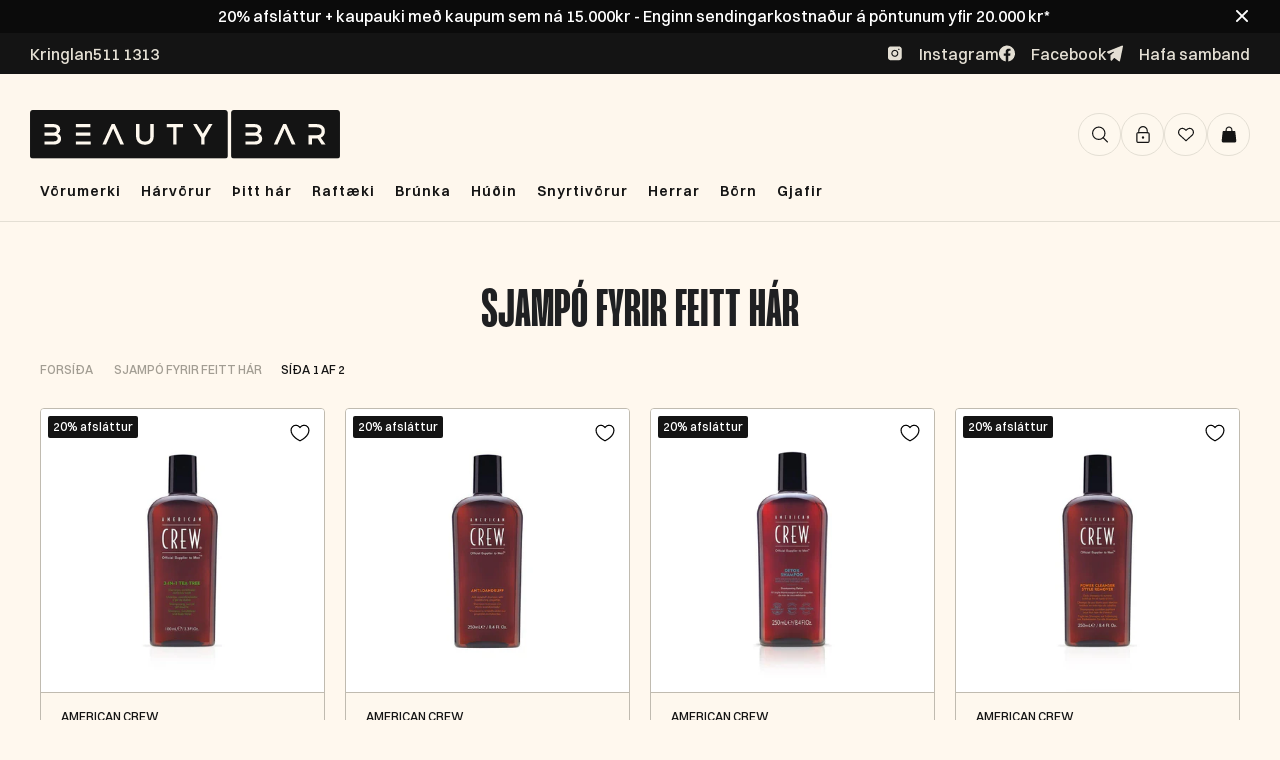

--- FILE ---
content_type: application/javascript; charset=utf-8
request_url: https://searchanise-ef84.kxcdn.com/preload_data.7W2y8O7n3U.js
body_size: 11802
content:
window.Searchanise.preloadedSuggestions=['moroccan oil','milk shake','label m','hár blásari','kevin murphy','maria nila','krullu járn','hh simonsen','redken all','kerastase sjampó','hárlengingar verð','davines shampoo','eleven australia','davines oi','marc inbane','paul mitchell','travel size','kerastase serum','leave in','love curl','brush works','lita næring','color wow','hár litur','hita vörn','þurr sjampó','glam seamless','dry shampoo','id hair','hár olía','hár rúllur','clip in','hár maski','le mini macaron','milk shake leave-in','wella professional','ref stockholm','ferða sett','davines love','wet brush','style pro','sebastian oil','salt sprey','davines energizing','water clouds','hitavörn í þurrt hár','real techniques','wonder brush','hár gel','gjafasett dömur','moroccanoil oil','clip in har','american crew','hár serum','maria nila color','leave in conditioner','volume spray','ariana grande','hh simonsen hárburstar','hi smile','dripping gold','system professional','tatti lashes','cera ve','k18 mask','davines alchemic','wella har','redken extreme','loreal professionnel','balmain hair','maria nila heal','milk shake gjafasett','redken all soft','rakvél fyrir hár','fjólublátt sjampó','davines oil','bed head','shampo davine','hár krem fyrir krullur','texture spray','cera professional','tape in','eleven miracle hair treatment','hár froða','davines sjampo','argan oil','davines purifying','keratin meðferð','frá fudge','skegg vörur','augnhára serum','gua sha','di fi','label m men','kara beauty','fyrir hárlos','fyrir hárlengingar','anti frizz','sea salt spray','natural tech','kerastase genesis','davines lita næring','hár bursti','hair oil','curl cream','joico sjampó','sebastian penetraitt','hh simonsen rod','ferða sjampó','label m texturising','lee stafford','rod vs5','allar harlengingarnar','not your mothers','beard monkey','gjafasett herra','m label','heat protection spray','babyliss pro','kevin murphy re','ghd sléttujárn','heart of glass','hár rúlla','djúpnæring þurrt','redken extreme length','krullað hár','litur í hár','comfort zone','heat protection','hár vítamín','gel naglalakk','olaplex tæknin','sólarvörn andlit','volume mousse','silki koddaver','hár handklæði','keratín meðfer','davines love curl','eleven hydrate','sulfate free','purifying davines','simply zen','sebastian men','beauty blender','hár klemmur','john frieda','eleven smooth me now','davines harnæringar','davines curl','as i am','scalp treatment','hár og skegg rakvélar','förðunar burstar','mine tan','moroccan oil curl','salt spray','label m honey & oat','nip fab','kevin murphy plumping','dear barber','wax stick','davines næring','sea salt','lash serum','maria nila volume','sp luxe oil','miracle hair','dede sjampó','lita sjampó','matrix sjampó','ref sjampó','sebastian dark','rúllur hár','sólarvörn fyrir hár','blástur efni','derma roller','hair vitamin','wella sp','bondi sand','petite maison','milk shake integrity','make up','texturising volume spray','elizabeth arden','tea tree','þurr sjampó með lit','system professional man','uk lash','kevin murphy angel wash','wella color','honey and oat','davines nourishing','hárbursti frá','seb man','volume og hitavörn','hismile tannkrem','his smile','kerastase nutritive','glam seamless invisi clip in','milli shake','har sprey','hair mask','krullu krem','frank body','davines energizing sjampó','skol hár litur','leave in næring','davines naturaltech','allar hárlengdir','oi davines','davines momo','gervi neglur','gjafa sett','sol de','the circle','olaplex næring','wow root cover','red light','skegg olía','augnskugga palletta','dark oil','hársvarðar bursti','styling cream','maria nila soft','b tan','oi oil','hárlengingar clip','marie lina','id hair colour bomb','loreal paris','iglow augnharaserum','clarifying sjampó','travel set','brush works gjafasett','þurr hársvörður','l.a girl','milk shake leave in','hair spray','hh simonsen bylgjujarn','mini hárvörur','cc krem','moroccan oil hydration','bóndi sands','maria nila color refresh','silver shine','davines mask','styling oil','þykkt hár','body oil','body lotion','marvis tannkrem','la mer','glam seamless clip in','essie naglalakk','thank you farmer','essie naglalakka','krullu froða','tape in harlengingar','hita sprey','kérastase elixir','rod vs4','herra sjampo','hár skæri','ariana grande ilmvotn','nioxin kit','bed head tigi','not your mother\'s','k18 maskanum','oi all in one milk','eleven miracle hair spray treatment 125ml','red ken','nærandi hárolía','andlits krem','way to beauty','sjampó 1000 ml','hugo boss the scent','whipped cream','estée lauder','got 2 b','uv vörn','all soft','la girl','colour bomb','icy blond','fyrir blástur','hárlengingar sem','hair burst','le mini','texture powder','label m oil','sebastian dark oil','ghd gold','true divinity mk2','sulfate free sjampó','purple sjampó','augnhár tatti lashes','i want body','blow out','body scrub','true divinity','gervi har','nail berry','hárnæring 1000ml','milk shake sjampó','body wash','after shave','true soft','flóka spray','hyaluronic acid','skin regimen','lo real','hair gel','hárbursti hh simonsen','luxe oil','liquid spell','lit i rót','k pak','hárblásari hh','joico k-pak','redken acidic bonding','paul mitchel','fudge clean blonde','h h simonsen','fyrir húð','hydrate me','press on','augabrunir litur','marc in bane','curl gel','davines replumping','teeth whitening','bedroom hair','leave in hárnæring','keratin boost','the dude','raka krem','aukinn hárvöxtur','bb krem','redken one united','sugarbear hárvítamín','skin care','nioxin thickening','hair serum','calvin klein','herra rakvél','led mask','davines dede','sanzi beauty','young again','redken volume','color bomb','kerastase resistance','hár tæki','redken brews','powder puff','kerastase olía','feitt hár','energizing superactive','sjampó og næring','setting spray','mr blanc','milk shake curl','hár leir','grande lash','fíngert hár','davines volu','vax stick','design me','oi shampoo','liðað hár','har lengingar','davines purifying sjampó','dry texture spray','smooth me now','davines gjafasett','eleven gjafasett','hh simonsen burstar','rapid lash','the ordinary','fjólublá næring','vítamín c','scalp serum','redken acidic','hreinsi sjampo','hita bursti','fyrir grátt hár','hárlos sjampó','scalp scrub','hair color','milk shake incredible milk','curl passion','color mask','moroccan oil shampoo','hand krem','blonde toner','no frizz','moroccan argan oil','redken leave in','milk shake whipped cream','shower gel','sjampo 1000ml','ola plex','toppik hair','label m dry shampoo','spray í rót','ferða snyrtitaska','skegg burstar','curl mousse','sólarvörn fyrir','sjampó fyrir feitt hár','sundae body shower foam','angel wash','davines melu','davines nounou','miracle spray','sólarvörn krem','krullu sjampó','la rose','redken sjampó','milk shake silver shine','hh simonsen krullujárn','dream coat','makeup brush','hello sunday','styling gel','cera professional hotstyler','brunkukrem and','glam seamless tape','lita harnæring','davines minu','blow dry','purifying sjampo','elegant touch','plumping wash','milk shake moisture plus','grátt hár','label m olía','k18 umturnar','olaplex 30ml','night serum','happy crazy mine','lita maski','davines su','gróf greiða','paul mitchell shampoo two','genesis serum','deep cleansing','kevin mur','make my day','face mask','bio oil','hár klippur','vara litur','davines solu','þráðlaust sléttujárn','pumpa 1000ml','raka sjampo','sturtusápa herra','davines love smoother','anti gravity','loreal pro','andlit maskar','hair growth','air brush','hármaski með raka','litur í rót','hair vax','aloe vera','eleven miracle','eye cream','lip oil','b fresh','root boost','curly hair','djúpnæring þurrt hár','milk shake næring','opi nail','label m honey','ferða sléttujárn','head and heal','incredible milk','hismile whitening','keratín sléttujárn','diva pro','protein næring','remy tape ins','fyrir krullur','scalp brush','hár aflitun','milk shake icy blonde','diamond dust','color refresh','naglalakk opi','round brush','maria nila true soft','kevin murphy hydrate me','maria nila gjafasett','skemmt hár','kerastase discipline','infinity styler','hot air styler','ash toner','andlits hreinsir','augnhára brettari','colour refresh','di or','hár spray','deep clean','love davines','joico hárnæring','dapper dan','moroccan tan','rafmagnað hár','mikl shake','purple shampoo','moroccanoil shampoo','repair me','davines more inside','scalp oil','wow dream','fyrir tannhvíttun','sprey brúsi','one united','olía í hár','castor oil','cold brunette','moisture plus','blátt sjampó','kevin murphy angel','tigi bed head','lip stain','curl talk','sp luxe','hár lenging','label m hárnæring','kevin gjafasett','neglur gel','label m volume','blow out spray','shea moisture','hh simonsen wonder brush','eye liner','mari nila','sjampo og harnæring','milk shake harnæring','hh simonsen bursti','baby liss','fudge damage','h simonsen','slick back','herra ilmur','hh sim','beard oil','crazy colour','kerastase gloss','id black','púður hár','shampoo bar','jojoba oil','tan oil','simonsen slettujarn','invisi tape in','nou nou','double tape','milk shake froða','ghd platinum','kérastase hitavörn','anti dandruff','moroccanoil curl','styling powder','kerastase blonde','raka maski','paul mitchell tea tree','nioxin scalp','davines serum','hitavörn label m','st tropez','nourishing styler','milk sha','m label þurrsjampo','franskar rúllur','satín koddaver','hár teygja','childs farm','milk shake conditioner','k18 biomimetic','lip gloss','detangle brush','maria nil','gamma piu','frizz control','hh simonsen brush','brunette dry','retinol serum','davines harnæring','eye lash','sjampo og harnæringu','kerastase blond','kevin murphy sjampó','color care','well being','all in one milk','color wow dream coat','lyfting í rót','milk shake daily','kerastase hárnæring','depot skegg','fax leir','kevin murphy gjafasett','davines hair','flösu sjampó','killer curls','heatless curling','label m shampoo','slettujarn keratin','no breaker','hair loss','set milkshake','curly girl method','milk shake volume','face tan','naomi campbell','mill shake','depot gjafasett','tan remover','hár næring','hair wax','davines ol','milk shake shampoo','rod vs','davines hairspray','bum bum','hár púður','honey oat','spegill með 10x stækkun','lita toner','jóladagatal frá','label m anti-frizz','davines oi hárnæring','kerastase oil','rúllu bursti','glam seamless invisi-clip','milk shake 12 effects','keratin bond lokkar','sprey næring','body mass','brush works brush','vegan hárvörur','olaplex oil','rod vs9','all in one','dr jart','sjampo fyrir flasa','stylpro spegill','love smooth','hh simonsen sléttujárn','moroccan oil dry shampoo','volume solution','davines volume','krullað úfið','oi conditioner','eleven smooth','silk har','hárklippur wahl','keep my curl','curl defining cream','davines conditioner','self tan','the scent','djúpnæringameðferð fyrir litað hár','matrix mega sleek','seamless micro rings','shine spray','label m brunette','maria nila colour','wow color','hair brush','le macaron','davines heart of glass','maxi wash','doo over','shine mist','hair volume','hárnæring með lit','compact dryer','milk shake silver','detoxifying sjampó','davines renewing','medicube collagen','hár olíu','brow gel','davines alchemic chocolate hárnæring','red cherry','label m sjampo','lituð hàrnæring','svitalyktareyðir með','hair toner','milk shake foam','hár úða','matrix food for soft','fax töfraduft','sjampó fyrir fíngert hár','flækju bursti','after sun','ísskápurinn kælir','bonnet satin','label m volume mousse','pasta and love','hársprey travel','matrix hárnæring','lip liner','body mist','top coat','silki hárteygjur','as i am sjampo','davines maski','label m protein spray','milk shake energizing','hand cream','davines oi oil','kerastase næringar','super strong','hárlengingar tagl','eyelash curler','label m therapy','volume powder','fit me','clip ins','vanillu ilmur','scalp spa','joico blonde','c vítamín','maria nila sjampó','vara gloss','sléttujárn hh','augabrúna kit','ghd slettibursti','the balm','brúnku hanski','milk shake oil','beach wave','lash lift','body builder','cruelty free','lita spray','fyrir húðvörur','hair mist','maria nila heat','babyliss trimmer','tan olia','matt paste','american crew 3 in 1','framar brush','hot brush','wella invigo','davines gel','davines leave in','dagatal frá','ref krullur','bond repair','milk s','bounce curl','brush work','l\'oreal professionnel','húgó boss','hh simonsen styling oil','vegan sjampó','momo hárnæring','hárlos minnkar','kerastase genesis serum','eykur hárvöxt','hár sett','davines energizing superactive','kerastase chronologiste','styling mousse','wella fusion','gloss brush','hh simon','david beckham','kerastase chroma','blonde angel','fax saltspray','hot styling brush','milk shake color care','shampoo fyrir','xs hárblásari','reuzel pomade','eleven shampoo','kérastase blonde absolu','davines hair mask','detox shampoo','label m rejuvenating','sebastian no breaker','maria nila repair','olía hársvörð','label m thickening','kevin murphy repair','i’d hair','pumpa fyrir','face halo','hair o','hárlitur wella','sjampó með lit','moroccan dry','kérastase masque','k89 curly','k89 sweet','gloss absolu','azure tan','lilly lashes','biolage sjampo','mini gjafasett','hot air brush','mini macaron','redken frizz dismiss','kevin murphy young.again','moroccan oil volume','growth serum','fudge damage rewind','bobby brown','maria nila mask','hár sól','davines milk','1000ml harnæring','sebastian volupt','label m hárolía','gjafasett hár','shower cap','extra volume','thickening tonic','milkshake gjafasett','rak kambar','hárblásara vörur','oil cleanser','hár serum sem','eleven volume','eleven i want body','blond or','label m spray','vax sprey','glycolic acid','hair perfume','beard balm','teygjur og','slick brush','harburstar hh','curl shampoo','davines calming','lip balm','ocean spray','volume shampoo','salicylic acid','styling brush','keep my colour blonde','milk shake argan','angel rinse','fjólublá hárnæring','milk shake lifestyling','detangle spray','texture vax stick','volu sjampó','kevin murp','essie tlc','oi sjampó','naturaltech purifying','protein spray','signature styler','moroccan oil leave in','strong hairspray','schwarzkopf bc','therapy rejuvenating','hár vörur','milk shake make my day','crazy color','matrix curl','blásturs sprey','cool blonde','curl manifesto','stylpro po','davines lita næringar','davines chocolate','kerastase mask','sjampó bar','fyrir augun','rod xxl','fyrir börn','spa sett','sjampo fyrir litað har','texturizing volume spray','coconut oil','cgm samþykkt','clip inn','max factor','bronzing drops','label m blonde','staying alive','label m souffle','skegg greiða','curl building serum','ref volume','tennurnar hvítari','hair treatment','hár ilmvatn','har protein','deep cleansing sjampo','hydrate my hair','wella color fresh','exfoliator skrúbbur','hh simonsen harbursti','label m volume spray','davines þurrsjampó','krullu bursti','volume foam','boar bristle','hár skol','sundae body','icy blonde','wet look','sp system','britney spears','kérastase densifique','rebalancing sjampó','milk shake travel size','k18 airwash','essie gel couture','moroccanoil treatment','nanogen thickening','moroccanoil mask','keratin sjampo','heat brush','kerastase curl','body butter','skál til að lita','kerastase specifique','davines love smooth','har oliur','vitamin c serum','eleven deep clean','hh simonsen olia','kevin murphy bedroom.hair','we do','davines en','re store','maria nila silver','volume næring','root lift','hárvörur sjampó','moroccanoil volume','davines shampoo hair','jungle fever','hydro boost','rod vs 5','davines scrub','styl pro','davines liquid spell','í rót','marvis whitening','wella eimi','litað dagkrem','redken hárnæring','kerastase leave in','tóner í hár','cc cream','moroccan oil gjafasett','tape remover','fyrir ljóst','volume sjampo','keratín kit','rautt hár','repair mask','thermal brush','fudge clean','fake bake','micro ring','kevin murphy curl','maria nila head & hair heal','kiss augnhár','krullu gel','keilujárn h simonsen','bleikur harlit','davines spray','curly girl','juicy couture','sp olía','l’oréal professionnel','clean blonde','kerastase night serum','fyrir hársvörð','wahl magic clip','label m hairspray','shea butter','milk shake moisture','l oreal','b pro','næring lit','collagen mask','sky high','maroc hár','balmain revitalizing','neglur fyrir','hár duft','beauty bar','eyelash serum','label m þurrsjampó','milkshake energizing','alter ego','hárlenging verð','nioxin næring','label m texturising volume spray','maria nila travel','krullur sjampó','hár toner','glam seamless ponytail','þunnt hár','session spray','diva sléttujárn','kevin murphy anti.gravity','milk shake whipped','kerastase curl manifesto','cool angel','volume sprey','nail polish','hard wax','smoothing cream','hair glue','eleven anti frizz','maybelline fit me','sun protection','infinity styler pro','tan eraser','answr keratín','wow root','keratin fuel','paul mitchell shampoo','maria nila oil','blá hárnæring','strípa hárið','metal detox','heitur rúllubursti','davines rebalancing','keratin lokkar','color deposting mask','hi simonsen','matte clay','not your mother','whitening strips','líkams krem','dripping gold mousse','label m heat','redken spray','boss the scent','davines natural tech','hárnæring fyrir þurrt hár','hárteygjur fyrir','keratin bond','maria nila colour refresh','la mini macaron','hh simonsen true divinity','hár vöxtur','þurr sjampó ljóst','defy damage','fresh hair','glam seamless volumizer','tanning oil','texture clay','davines dry','davines ener','milk shake curl passion','sítt hár','davines alchemic chocolate','hár band','paraben free','ska fa','wow dream coat','beauty of','milk sh','lita sprey','le mini macaron gel manicure set','hawaiian tropic','label m curl','food for soft','extra body','smoothing base coat','kevin murphy hydrate','pure volume','kevin murphy balancing.wash','body spray','hár rakvél','blax teygjur','hár vax','illuminating sjampó','extreme length','setting sprey','moroccan oil oil','eleven blonde','hár krem','renewing sjampó','heat protect','redken gloss','london grooming','cacao intense','smooth brush','paul mi','ck one','hitavörn fyrir hárið','la girl pro.conceal','sjampo fyrir ljóst hár','rósmarín oil','damage rewind','label m blow out','sugar bear','moroccan shampoo','rod vs3','balm an','brass off','sp sjampo','hár ser','nourishing keratin','kérastase premiere','label m wax stick','label.m brunette dry','acidic bonding','redken gjafasett','sebastian sjampo','davines curl serum','mist & co','balancing wash','make up brush','moroccan oil dry','kerastase gjafasett','label m honey and oat','texture sprey','milk shake leave-in conditioner','gel neglur','more inside','hármaski með','redken hitavörn','hair bond','american crew sjampo','rough paste','þurrsjampó ljóst','eleven sjampó','microweb fiber','davines flösu','bb cream','hh s','babyliss fx','volu davines','thermo protector','castor olía','mask hair','comfort zone tranquillity','rótar sprey','rejuvenating oil','marc inbane e','kevin murphy session spray flex','hár lit','ilmvotn men','heatless hair curler','kevin murphy blonde','mótun og hald','paul mitchell awapuhi','maria nila curl','milk shake incredible','rod vs8','milk shake blonde','lýsa hárið','hair colour','face hald','djúphreinsandi sjampó','davines sun','redken acidic bonding concentrate','hydrate me wash','davines mousse','wonder brush black','kerastase hárolía','davines detoxifying','þykkt hár sjampó','brush set','kevin murphy hárnæring','davines m','húð olía','imbue curl','maria nila pure volume','kiss impress','opi gel','dry sjampó','rullur í harð','naomi campell','green tea','davines all in one milk','davines saltsprey','kóreskum húðvörum','all nig','clean beauty','revlon nutri color','milk shake normalizing','bamboo brush','hár skraut','redken curls','overnight serum','ol davines','fyrir húð tæki','dry shampo','advent calendar','calming sjampó','milk shake powder','sebastian trilliance','eleven repair','maria ni','moroccan oil mask','blue toning','hair mousse','rakvéla kambar','kevin murphy plumping.wash','leave in sprey','davines copper','colour care','moroccanoil gjafasett','silver shine whipped','fyrir þurran hársvörð','the ohreinar','augnskuggar frá','sweet camomile','peeling har','davines momo sjampo','redken soft','proraso after shave','color us','eleven frizz','styling paste','sp lux','tape ins','paraben fritt','lavender mint','essie gel','kevin murphy young again','joico youthlock','milk shake sun','sweet like candy','id curl','hárvörur fyrir','sebastian twisted','redken color extend','volume hárnæring','symbiose kerastase','wet brush pro','face mist','ið hair','brightening blonde','flower power','sótthreinsir fyrir rakvélar','shimmer me blonde','smooth again','leave in repair','hárlitur fyrir rót','glam is','hair extension','eye mask','hár gjafasett','gervi augnhár','melu hair shield','roll on','st moriz','split ends','1000ml sjampó','label m hársprey','free hold','curl define','hh simonsen rod 5','glans spray','label m dry','kevin murphy curls','finishing spray','e label','kevin m','glimmer hairspray','uk hair','dag at','milk shake mask','bleik hárnæring','wella repair','curl serum','vatnsbrúsi með','hair powder','spray tan','mil shake','incredible oil','bursta sett','kevin murphy killer curls','color fresh','red color','mi ma re','wella oil','flókaleysandi hárnæring','duo augnháralím','for men','dark stag','melu sjampó','eco gel','hárbursti fyrir blástur','joico joifull','sjampó 500 ml','hár fylling','sp luxeoil','hitavörn sprey','boss hárblásari','satin bonnet','leave in spray','love smoothing','kerastase bain','milk shake color','davines circle','dear barber beard oil','hh simonsen oil','color bombs','hh si','kevin murphy smooth.again','hárnæring davines','ghd hitavörn','beach spray','led förðunarspegill','moroccan oil color','pearl silver','silver shampoo','redken cerafill','miracle hair mask','kerastase absolu','blond absolu','renaissance circle','dry texture','milk sjþhake','fyrir augabrunir','red light therapy','tape in remover','brúnkufroða 150ml','moroccanoil hydrating','davines pomade','whal harklippur','glam seamless remover','milk shake leave in conditioner','cleansing oil','hárgel fyrir herra','skegg bursti','kevin murphy leave-in','t cut','fyrir hann','heal maria nila','so silver','label m diamond dust','baby liðs','gosh brow','sheer silver','hh simonsen bylgjujárn rod vs5','repair my hair','paul mitchell extra body','fínt hár','rakagefandi sjampó','andlits maski','eleven curl','milk shake næringar','hh simonsen wonder','cera hotstyler','brúnt hár','blonde sjampó','davines replumping sjampó','maría nila hárnæring','bed tigi','label m mask','not your mothers curl','davines scalp','hair refresher','label m hitavörn','lita næring maria nila','travel size label m','sjampó volume','label m leave in conditioner','bond remover','hreinsi bursti','leav in','skrúbbur fyrir','cool water','texture wax stick','allar vörur','curl brush','tan maximizer','moroccan oil body','exfoliator hanski','hair clay','hair fiber','davi es','kérastase næring','sjampó fyrir hárlos','maria nila shampoo','dr pawpaw','hársprey ferða','loreal professional','hismile serum','ol oil','hair bonnet','way to','smoothing brush','kerastase thermique','rakakrem andlitskrem','augabrúna serum','i up','lita rót','svart sjampoi','black friday','rótarsprey fyrir','su davines','sass on','ultimate repair','ferðasett fyrir','laust púður','davines keratin','co wash','oi milk','eleven serum','kevin murphy staying.alive','label m rejuvenating oil','hárolía label m','sjampo milk shake','davines nou nou','inngróin hár','i want body eleven','shampoo and conditioner','handáburður sem','davines 1000ml','andlits brúnku vatn','fyrir permanent','label m dry shampoo brunette','label m ol','svitalyktareyðir herra','hair products','the or','davines sprey','krullu hárið','kerastase conditioner','hh simonsen rod vs4','hair protection','sp wella','aflita hár','davines nou','diamond dust leave-in','un tangle','kerastase scalp serum','litur í','hugo boss bottled','moroccan oil repair','monkey beard','davines paste','redken conditioner','milk shake milk','rót sprey','davines ferða','sculpting foam','slick hold','kerastase maski','colourtouch hárlitur','sjampó fyrir skemmt hár','fashion edition','cera professional hot styling brush','maskari í lit','ma mask','floral drift','body sápa','maria nila cleanse','hairburst vitamin','tanning drops','liquid luster','moroccan oil conditioner','dr jackson','coils & curls','hair wrap','ferða hárblásari','davines golden','hair scrub','hár s','lituð næring','ice roller','gluten free','wella color mask','root spray','hairbond shaper','milk shake cold brunette','and mineral','skæri frá','moroccan dry oil 125ml','blow dry primer','kevin murphy duo','hair turban','ghd slettu','quick dry','blásturs froða','eye serum','klip in','milk shake hairspray','biovene mask','label m næring','feitt hár sjampó','wella hárlitur','beauty beautyblender','redken shampoo','marc in','gegn fílapenslum','after party','davines p','hár gloss','maria nila dry','hair cream','for hair','davines sjampo fyrir flösu','litun verð','har mask','sheet mask','kevin murphy free','redken mask','maria n','fax léttvax','hh simonsen miracle spray 250ml','scalp massager','milk shake mini','insta light','bursti fyrir','loreal mascara','moroccan sjampo','senso calm','styling spray','kevin mu','cool brunette','fyrir augnharin','miracle hair treatment','hh simonse','kabuki brush','a men','eleven mask','sanzi beauty serum','touchable spray','redken bonding','hárvítamín women','har litu','double sided tape tabs','nagla lampi','súlfat free n','redken curl','redken hairspray','fudge luminizer','rosemary oil','tatti set','goddess biotech','krullur is','k18 detox','blá næring','festingar fyrir hárlengingar','þurrt hár','refectocil augnhára','spray bottle','úfið hár','davines texturizing','under eye','serum hair','viðgerðar hárnæring sem','cera hot styling brush','hár r','milk shake m','ariana grande sweet','hár vél','milk shake 12','boar brush','redken rewind','renewing hárnæring','sebastian sprey','is hair','shampoo two','moroccan oil hydrating','eleven hair mask','sea salt sprey','lip mask','jrl forte hárblásari','hh simonsen harblasari','concealer concealer','oil free','vara maski','joico defy damage','paul m','tan vitamin','auka hár','fyrir húðina','hugo boss orange','ísskáp eða','hh rod','l\'oreal hár','super skinny','bað bursti','davine oi','rod vs 11','maria nila hitavorn','skegg rakvèl','kérastase extentioniste','paddle brush','shimmer spray','anti gravity spray','snyrtitaska auðveld','glam seamless remy','redken volume injection','eleven hárnæring','kevin murphy doo.over','gel hár','sulfate free paraben free sjampo','sp man','platinum blonde','gjafabréf beautybar','wella mask','smooth and shine','e label.m','texturising spray','milk shake spray','maria nila refresh','wella insta','root cover','davines oi milk','milk shake colour care','kerastase homme','hár mótun','hár eyðir','milk shake colour','milk shake icy','moroccanoil hydration','brúnkukrem andlit','be head','sp keratin','ice blonde','style on steroids','air wand','abercrombie & fitch','mini vörur','intensive repair','silki krullur','cream contour','rod vs7','davines pur','micro needle','davines well-being','sprey tan','air dry','mikil shake','thirsty skin','bondi s','olía rakvélar','redken amino mint','micellar water','bar shampoo','davines naturaltech energizing','lee stafford curls','eleven leave in','hárrúllur með','heat spray','back comb brush','maria nila travel size','glam seamless silki','davines davines','root concealer','its a 10','sp system professional','leave in milk shake','balmain hair perfume','ash brown','label m curl define','kevin murphy re.store','rakspiri laust','eleven miracle hair treatment 125ml','skegg sett','mist og co','redken oil','moroccan oil næring','moroccanoil frizz','kevin murphy free hold','kevin murphy oil','sjampó fyrir grátt hár','lash glue','air wash','colour me','kevin murphy maxi wash','spray volume','shimmer shine','sleep mask','thank you','sebastian trilliant','ghd hárblásari','i want body texture spray','eye candy','cleansing cream','maria nila cacao','deo stick','paul mitchell sculpting foam','sléttujárn simonsen','volume injection','fjólublár hármaski','hh simonsen hot air styler','thermal protection','normalizing blend','wella ultimate repair','hárnæring fyrir krullað hár','sebastían hydre','biovene oil','redken thickening lotion','í glow','make up remover','dry hair','single side tape','sp oil','miracle sprey','black id','wella froða','moroccanoil sjampó','fyrir gróft hár','k18 dry shampoo','comfort zone sun','rimmel lip','serenity styler','sjampó með hárnæringu','davine curl','radiance oil','american crew liquid wax','rod vs 4','k18 leave in','uv protection','hárnæring fyrir feitt hár','salicylic sýru','keep my colour','travel sjampó','purifying gel','sorbet blossom','got 2 be','moroccan oil selling','svart hár','rósaolíu sem','volume boost','hh bursti','fyrir klippingar','hot air','medium hold','hold me','clay mask','létt púður','youth lock','sebastian hydre sjampó','moroccanoil repair','integrity repairing','tan water','davines heart glass','oi næring','simonsen rod','touch up','fyrir skegg','eleven hitavörn','ever smooth','label m re','all blonde','label m diamond','sensi balance','he simonsen','milk shak','clip in sett','cera wavestyler','wella blonde','krullu e','davines há','tanning mist','silicone free','uppercut pomade','beautybar hárhandklæði','milk shake hitavörn','eye patches','depot oil','honey & oat','body brush','retinol krem','heatless curler','hár volume','oi butter','simply zen scalp','kevin murphy maxi','balmain volume','maria nila masque','glow oil','dry texturizer','k18 shampoo','label m anti frizz','rosmarín eykur','hh simons','milk shake icy blond','pro style','kevin murphy scalp.spa','label m frizz','treatment oil','m plex','white tea','kevin murphy shimmer','hand de','hár se','strong hold','þurr sjampó davines','kevin murphy gel','sig ma','anti hairloss','m label sjampó','davines mini','líkams olía','waterclouds volume','le mini macaron gel polish','charles worthington','me lit','fyrir krullað og liðað hár','miracle mask','body.mass 100ml','fullkomið contour','glov hair','matrix food','glam over','wow hair','tea tree shampoo lavender mint','miracle treatment','wella olía','fyrir herra','moroccan our','baby foot','label þ','frizzy hár','curl hair','cream heat spray','kerastase therapiste','lita shampoo','dry scalp','sjampó fyrir krullað hár','milk shake mousse','moroccan conditioner','de de','hair resort','makeup remover','all soft mega','silver cloud','ref stockholm colour boost','fyrir rt','davines travel','redken leave','milk shake toning','love curl revitalizer','tigi bed head wax stick 75gr','de fi','hh simonsen xs','midi styler','rose gold','sem hárskraut','bylgjujarn rod vs7','blo de','seb man the hero','gentle cleansing','krúllu hár','kevin murphy 1000ml','sugar coated','proraso beard','face wash','bella aurora','spotlight circle','sléttu járn','straightener sléttujárn','cerave cleanser','heat protector','pink pop','rough rider','joico gjafasett','beard brush','nourishing shampoo','label m in','fudge violet','bonding oil','davines butter','schwarzkopf fibre','motion lotion','milk shake purifying','denman brush','lá el m','blue sjampó','rod vs11','gradual tan','fyrir krakka','la rose products','night cream','mini sléttujárn','kevin murphy wash','curl mask','marie til','with you','volumizing mist','kerastase sett','ni fa','bóluplásturinn til','hreinsi sett','label m therapy rejuvenating','k18 olía','beard roller','oi liquid luster','spray wax','olaplex shampoo','label m mousse','krullur sprey','hh simonsen vs5','oil hár','blow dryer brush','augnhára lím','frá label','hita krem','bleik næring','cerave moisturising','crocodile clips','kevin murphy un.tangled','maria nila curls','curl conditioner','wella hair','mini travel size','hybrid air styler','fyrir augu','medicube age raftæki','serum i','singles day','hárolía fyrir liðað hár','fyrir hana','k89 næringar','mik shake','fest hár','fyrir blonde','hár fríða','salt krem','lash clusters','builder gel','moroccan og','got to br','the serum','burstar og svampar','hár froða hald','bronzing mist','rose oil','hárklemmur svartar','kevin murphy næring','sebastian the','næring volume','kevin murphy conditioner','bleikur litur','sítt tagl','balmain sun protection','love curl primer','eyeshadow palette','blond me','cera hot','repair sjampo','shampoo og næring','kevin murphy stimulate.me.wash','bondi sands face','label m sun','tan luxe','ash blonde','neutrogena hyaluronic','hair stick','morocco oil','davines salt','hydrating styling cream','fyrir þunnt hár','backcomb brush','maria nila heat spray','detail brush','davines superactive','beauty pro','gegn hárlosi','lamellar water','davines heart','milk shake serum','volu hair mist','moroccan mask','swati augnlinsur','d fi','oily scalp','root lifter','eleven spray','lip tint','moroccan all in','andlit mask','milk shake brunette','sebastian sebastian','crimp vöfflujárn','lýsir hár','hárnæring þurrt hár','penetraitt sebastian','tan oliur','fade rakvel','sjampó sett','þurrt og gróft','faby undirlakki','hh simonsen repair','hh simonsen greiða','redken thermal spray','hh simonsen infinity','label m s','hár lím','gel polish','deodorant stick','sp luxe keratin','kerastase re','brush bursti','milk shake insta','redken color','maria nila spray','hh simonsen heatspray protection','refectocil sensitive','fiber mousse','davines smoothing','base coat','shampoo 1000ml','rod vs 9','blonde me','davines volu sjampo','milk shake no frizz','ghd oracle','body glow','crew 3-in-1','moroccan products','label m stick','hh simonsen m','hár rú','olaplex no 3','hárvörur með lit','argan olía','resistance extentioniste','remy tape','davines medium hold','wonder midi brush','give me hold','davines liquid','davines all in one','næring n','plumping rinse','ocean mist','kevin murphy leave in','herra harvorur','hh simonsen rod 4','volumizing mousse','glam seamless mi','og set','neglur s','balmain sléttujárn','body tape','biolage hárnæring','night rider','micro fiber','kevin murphy sprey','nioxin sjampo','völum spray','davines miracle','glam seamless invisi clip','hair clip','wahl cordless','verð lit','sjampó stykki','satin scrunchies','blonde næring','balance sjampó','slá fyrir litun og klippingar','davines primer','wella colorfresh','khloé kardashian','húð sett','lita bursti','kerastase symbiose','tape hárlengingar','kreatínbyggingu hársins','water flosser','eða hárþurrka','water cloud','shampoo joico','sloggi zero feel','head and should','gel fyrir harsver','angel kevin','nail glue','curl definer','true soft argan','conditioner ml','redken frizz','energizing blend','moroccanoil dry shampoo','moroccan oil set','davines hand','hot styler','id hair black','not your','boss bottled','purifying blend','milk shake styling','solid sápa'];

--- FILE ---
content_type: text/javascript
request_url: https://beautybar.is/cdn/shop/t/51/assets/app_wishlist-king_sdk.js?v=51142559872548962251703190413
body_size: -689
content:
//# sourceMappingURL=/cdn/shop/t/51/assets/app_wishlist-king_sdk.js.map?v=51142559872548962251703190413


--- FILE ---
content_type: application/javascript; charset=utf-8
request_url: https://recommendations.loopclub.io/v2/storefront/template/?theme_id=126858231869&page=beautybar.is%2Fcollections%2Fsjampo-fyrir-feitt-har&r_type=collection&r_id=279669833789&page_type=collection&currency=ISK&shop=beautybar-iceland.myshopify.com&user_id=1769540691-01fcb693-b6cf-4863-a381-0865c1823684&theme_store_id=304&locale=is&screen=desktop&qs=%7B%7D&client_id=b2bd1cc8-2d2d-45c0-b759-d1ac4065fc47&collection=sjampo-fyrir-feitt-har&cbt=true&cbs=true&market=273023037&callback=jsonp_callback_79386
body_size: 650
content:
jsonp_callback_79386({"visit_id":"1769540697-8ee4a3c5-6e92-4f92-87b4-39b1b4109d77","widgets":[],"product":{},"shop":{"id":10862,"domain":"beautybar.is","name":"beautybar-iceland.myshopify.com","currency":"ISK","currency_format":"{{ amount_no_decimals_with_comma_separator }} kr.","css":".rk-widget-container {\n    max-width: 1200px;\n    width: 95%;\n    margin-left: auto;\n    margin-right: auto;\n}\n\n.rk-widget-container .swym-collections {\n    display: none;\n}\n\n.rk-widget-container .quick_shop {\n    font-size: 13px;\n}\n\n.rk-widget-container .clearfix.section h2 a { color: #404040; }\n.rk-widget-container .clearfix.section h2 a:hover { color: #924a4d; }\n\n@media (max-width: 800px) {\n    .rk-widget-container[data-rk-widget-id=\"196513\"] .clearfix.section h2 {\n        font-size: 17px;\n        line-height: 1.5;\n    }\n}\n\n.rk-widget-container .sale_banner {\n    font-size: 12px !important;\n    line-height: 16px !important;\n    padding: 5px !important;\n}\n.rktheme-carousel-arrow{\n    height: 25px !important;\n    width: 25px !important;\n}","show_compare_at":true,"enabled_presentment_currencies":["ISK"],"extra":{"prices_reversed":true,"visualEditorDisabled":true},"product_reviews_app":null,"swatch_app":null,"js":"return {\n  onAddToCart: function() {},\n\n  loadAjaxCart: function() {},\n  unloadAjaxCart: function() {},\n}","translations":{"go_to_cart_text":"skoða körfu","total_price_text":"samtals","out_of_stock_text":"uppselt","this_product_text":"þessi vara","added_to_cart_text":"vöru bætt í körfu","adding_to_cart_text":"Setja í körfu"},"analytics_enabled":[],"pixel_enabled":true},"theme":{"css":""},"user_id":"1769540691-01fcb693-b6cf-4863-a381-0865c1823684"});